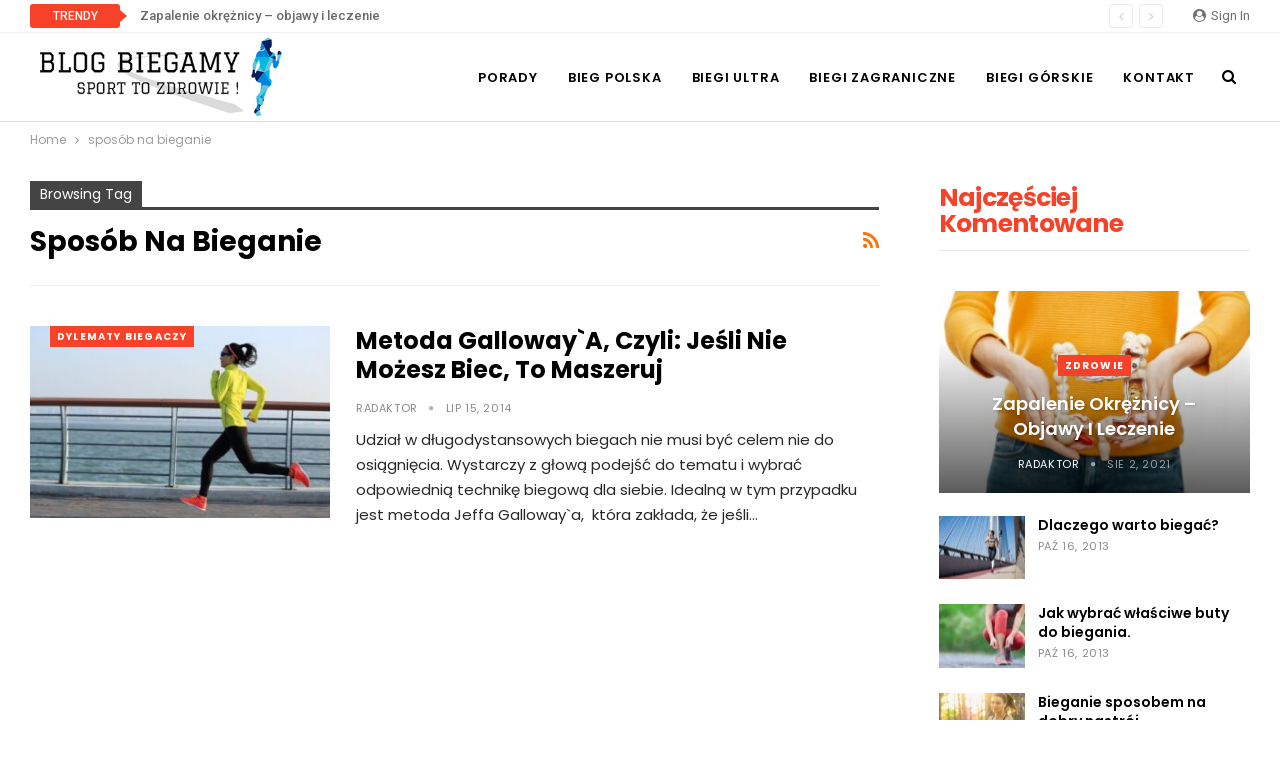

--- FILE ---
content_type: text/html; charset=UTF-8
request_url: https://www.biegamy.org.pl/tag/sposob-na-bieganie/
body_size: 12001
content:
	<!DOCTYPE html>
		<!--[if IE 8]>
	<html class="ie ie8" lang="pl-PL"> <![endif]-->
	<!--[if IE 9]>
	<html class="ie ie9" lang="pl-PL"> <![endif]-->
	<!--[if gt IE 9]><!-->
<html lang="pl-PL"> <!--<![endif]-->
	<head>
				<meta charset="UTF-8">
		<meta http-equiv="X-UA-Compatible" content="IE=edge">
		<meta name="viewport" content="width=device-width, initial-scale=1.0">
		<link rel="pingback" href="https://www.biegamy.org.pl/xmlrpc.php"/>

		<title>sposób na bieganie &#8211; Blog Biegamy</title>
<meta name='robots' content='max-image-preview:large' />

<!-- Better Open Graph, Schema.org & Twitter Integration -->
<meta property="og:locale" content="pl_pl"/>
<meta property="og:site_name" content="Blog Biegamy"/>
<meta property="og:url" content="https://www.biegamy.org.pl/tag/sposob-na-bieganie/"/>
<meta property="og:title" content="Archives"/>
<meta property="og:description" content="Sport to zdrowie !"/>
<meta property="og:type" content="website"/>
<meta name="twitter:card" content="summary"/>
<meta name="twitter:url" content="https://www.biegamy.org.pl/tag/sposob-na-bieganie/"/>
<meta name="twitter:title" content="Archives"/>
<meta name="twitter:description" content="Sport to zdrowie !"/>
<!-- / Better Open Graph, Schema.org & Twitter Integration. -->
<link rel='dns-prefetch' href='//fonts.googleapis.com' />
<link rel="alternate" type="application/rss+xml" title="Blog Biegamy &raquo; Kanał z wpisami" href="https://www.biegamy.org.pl/feed/" />
<link rel="alternate" type="application/rss+xml" title="Blog Biegamy &raquo; Kanał z komentarzami" href="https://www.biegamy.org.pl/comments/feed/" />
<link rel="alternate" type="application/rss+xml" title="Blog Biegamy &raquo; Kanał z wpisami otagowanymi jako sposób na bieganie" href="https://www.biegamy.org.pl/tag/sposob-na-bieganie/feed/" />
<script type="text/javascript">
/* <![CDATA[ */
window._wpemojiSettings = {"baseUrl":"https:\/\/s.w.org\/images\/core\/emoji\/15.0.3\/72x72\/","ext":".png","svgUrl":"https:\/\/s.w.org\/images\/core\/emoji\/15.0.3\/svg\/","svgExt":".svg","source":{"concatemoji":"https:\/\/www.biegamy.org.pl\/wp-includes\/js\/wp-emoji-release.min.js?ver=6.6.4"}};
/*! This file is auto-generated */
!function(i,n){var o,s,e;function c(e){try{var t={supportTests:e,timestamp:(new Date).valueOf()};sessionStorage.setItem(o,JSON.stringify(t))}catch(e){}}function p(e,t,n){e.clearRect(0,0,e.canvas.width,e.canvas.height),e.fillText(t,0,0);var t=new Uint32Array(e.getImageData(0,0,e.canvas.width,e.canvas.height).data),r=(e.clearRect(0,0,e.canvas.width,e.canvas.height),e.fillText(n,0,0),new Uint32Array(e.getImageData(0,0,e.canvas.width,e.canvas.height).data));return t.every(function(e,t){return e===r[t]})}function u(e,t,n){switch(t){case"flag":return n(e,"\ud83c\udff3\ufe0f\u200d\u26a7\ufe0f","\ud83c\udff3\ufe0f\u200b\u26a7\ufe0f")?!1:!n(e,"\ud83c\uddfa\ud83c\uddf3","\ud83c\uddfa\u200b\ud83c\uddf3")&&!n(e,"\ud83c\udff4\udb40\udc67\udb40\udc62\udb40\udc65\udb40\udc6e\udb40\udc67\udb40\udc7f","\ud83c\udff4\u200b\udb40\udc67\u200b\udb40\udc62\u200b\udb40\udc65\u200b\udb40\udc6e\u200b\udb40\udc67\u200b\udb40\udc7f");case"emoji":return!n(e,"\ud83d\udc26\u200d\u2b1b","\ud83d\udc26\u200b\u2b1b")}return!1}function f(e,t,n){var r="undefined"!=typeof WorkerGlobalScope&&self instanceof WorkerGlobalScope?new OffscreenCanvas(300,150):i.createElement("canvas"),a=r.getContext("2d",{willReadFrequently:!0}),o=(a.textBaseline="top",a.font="600 32px Arial",{});return e.forEach(function(e){o[e]=t(a,e,n)}),o}function t(e){var t=i.createElement("script");t.src=e,t.defer=!0,i.head.appendChild(t)}"undefined"!=typeof Promise&&(o="wpEmojiSettingsSupports",s=["flag","emoji"],n.supports={everything:!0,everythingExceptFlag:!0},e=new Promise(function(e){i.addEventListener("DOMContentLoaded",e,{once:!0})}),new Promise(function(t){var n=function(){try{var e=JSON.parse(sessionStorage.getItem(o));if("object"==typeof e&&"number"==typeof e.timestamp&&(new Date).valueOf()<e.timestamp+604800&&"object"==typeof e.supportTests)return e.supportTests}catch(e){}return null}();if(!n){if("undefined"!=typeof Worker&&"undefined"!=typeof OffscreenCanvas&&"undefined"!=typeof URL&&URL.createObjectURL&&"undefined"!=typeof Blob)try{var e="postMessage("+f.toString()+"("+[JSON.stringify(s),u.toString(),p.toString()].join(",")+"));",r=new Blob([e],{type:"text/javascript"}),a=new Worker(URL.createObjectURL(r),{name:"wpTestEmojiSupports"});return void(a.onmessage=function(e){c(n=e.data),a.terminate(),t(n)})}catch(e){}c(n=f(s,u,p))}t(n)}).then(function(e){for(var t in e)n.supports[t]=e[t],n.supports.everything=n.supports.everything&&n.supports[t],"flag"!==t&&(n.supports.everythingExceptFlag=n.supports.everythingExceptFlag&&n.supports[t]);n.supports.everythingExceptFlag=n.supports.everythingExceptFlag&&!n.supports.flag,n.DOMReady=!1,n.readyCallback=function(){n.DOMReady=!0}}).then(function(){return e}).then(function(){var e;n.supports.everything||(n.readyCallback(),(e=n.source||{}).concatemoji?t(e.concatemoji):e.wpemoji&&e.twemoji&&(t(e.twemoji),t(e.wpemoji)))}))}((window,document),window._wpemojiSettings);
/* ]]> */
</script>
<style id='wp-emoji-styles-inline-css' type='text/css'>

	img.wp-smiley, img.emoji {
		display: inline !important;
		border: none !important;
		box-shadow: none !important;
		height: 1em !important;
		width: 1em !important;
		margin: 0 0.07em !important;
		vertical-align: -0.1em !important;
		background: none !important;
		padding: 0 !important;
	}
</style>
<link rel='stylesheet' id='wp-block-library-css' href='https://www.biegamy.org.pl/wp-includes/css/dist/block-library/style.min.css?ver=6.6.4' type='text/css' media='all' />
<style id='classic-theme-styles-inline-css' type='text/css'>
/*! This file is auto-generated */
.wp-block-button__link{color:#fff;background-color:#32373c;border-radius:9999px;box-shadow:none;text-decoration:none;padding:calc(.667em + 2px) calc(1.333em + 2px);font-size:1.125em}.wp-block-file__button{background:#32373c;color:#fff;text-decoration:none}
</style>
<style id='global-styles-inline-css' type='text/css'>
:root{--wp--preset--aspect-ratio--square: 1;--wp--preset--aspect-ratio--4-3: 4/3;--wp--preset--aspect-ratio--3-4: 3/4;--wp--preset--aspect-ratio--3-2: 3/2;--wp--preset--aspect-ratio--2-3: 2/3;--wp--preset--aspect-ratio--16-9: 16/9;--wp--preset--aspect-ratio--9-16: 9/16;--wp--preset--color--black: #000000;--wp--preset--color--cyan-bluish-gray: #abb8c3;--wp--preset--color--white: #ffffff;--wp--preset--color--pale-pink: #f78da7;--wp--preset--color--vivid-red: #cf2e2e;--wp--preset--color--luminous-vivid-orange: #ff6900;--wp--preset--color--luminous-vivid-amber: #fcb900;--wp--preset--color--light-green-cyan: #7bdcb5;--wp--preset--color--vivid-green-cyan: #00d084;--wp--preset--color--pale-cyan-blue: #8ed1fc;--wp--preset--color--vivid-cyan-blue: #0693e3;--wp--preset--color--vivid-purple: #9b51e0;--wp--preset--gradient--vivid-cyan-blue-to-vivid-purple: linear-gradient(135deg,rgba(6,147,227,1) 0%,rgb(155,81,224) 100%);--wp--preset--gradient--light-green-cyan-to-vivid-green-cyan: linear-gradient(135deg,rgb(122,220,180) 0%,rgb(0,208,130) 100%);--wp--preset--gradient--luminous-vivid-amber-to-luminous-vivid-orange: linear-gradient(135deg,rgba(252,185,0,1) 0%,rgba(255,105,0,1) 100%);--wp--preset--gradient--luminous-vivid-orange-to-vivid-red: linear-gradient(135deg,rgba(255,105,0,1) 0%,rgb(207,46,46) 100%);--wp--preset--gradient--very-light-gray-to-cyan-bluish-gray: linear-gradient(135deg,rgb(238,238,238) 0%,rgb(169,184,195) 100%);--wp--preset--gradient--cool-to-warm-spectrum: linear-gradient(135deg,rgb(74,234,220) 0%,rgb(151,120,209) 20%,rgb(207,42,186) 40%,rgb(238,44,130) 60%,rgb(251,105,98) 80%,rgb(254,248,76) 100%);--wp--preset--gradient--blush-light-purple: linear-gradient(135deg,rgb(255,206,236) 0%,rgb(152,150,240) 100%);--wp--preset--gradient--blush-bordeaux: linear-gradient(135deg,rgb(254,205,165) 0%,rgb(254,45,45) 50%,rgb(107,0,62) 100%);--wp--preset--gradient--luminous-dusk: linear-gradient(135deg,rgb(255,203,112) 0%,rgb(199,81,192) 50%,rgb(65,88,208) 100%);--wp--preset--gradient--pale-ocean: linear-gradient(135deg,rgb(255,245,203) 0%,rgb(182,227,212) 50%,rgb(51,167,181) 100%);--wp--preset--gradient--electric-grass: linear-gradient(135deg,rgb(202,248,128) 0%,rgb(113,206,126) 100%);--wp--preset--gradient--midnight: linear-gradient(135deg,rgb(2,3,129) 0%,rgb(40,116,252) 100%);--wp--preset--font-size--small: 13px;--wp--preset--font-size--medium: 20px;--wp--preset--font-size--large: 36px;--wp--preset--font-size--x-large: 42px;--wp--preset--spacing--20: 0.44rem;--wp--preset--spacing--30: 0.67rem;--wp--preset--spacing--40: 1rem;--wp--preset--spacing--50: 1.5rem;--wp--preset--spacing--60: 2.25rem;--wp--preset--spacing--70: 3.38rem;--wp--preset--spacing--80: 5.06rem;--wp--preset--shadow--natural: 6px 6px 9px rgba(0, 0, 0, 0.2);--wp--preset--shadow--deep: 12px 12px 50px rgba(0, 0, 0, 0.4);--wp--preset--shadow--sharp: 6px 6px 0px rgba(0, 0, 0, 0.2);--wp--preset--shadow--outlined: 6px 6px 0px -3px rgba(255, 255, 255, 1), 6px 6px rgba(0, 0, 0, 1);--wp--preset--shadow--crisp: 6px 6px 0px rgba(0, 0, 0, 1);}:where(.is-layout-flex){gap: 0.5em;}:where(.is-layout-grid){gap: 0.5em;}body .is-layout-flex{display: flex;}.is-layout-flex{flex-wrap: wrap;align-items: center;}.is-layout-flex > :is(*, div){margin: 0;}body .is-layout-grid{display: grid;}.is-layout-grid > :is(*, div){margin: 0;}:where(.wp-block-columns.is-layout-flex){gap: 2em;}:where(.wp-block-columns.is-layout-grid){gap: 2em;}:where(.wp-block-post-template.is-layout-flex){gap: 1.25em;}:where(.wp-block-post-template.is-layout-grid){gap: 1.25em;}.has-black-color{color: var(--wp--preset--color--black) !important;}.has-cyan-bluish-gray-color{color: var(--wp--preset--color--cyan-bluish-gray) !important;}.has-white-color{color: var(--wp--preset--color--white) !important;}.has-pale-pink-color{color: var(--wp--preset--color--pale-pink) !important;}.has-vivid-red-color{color: var(--wp--preset--color--vivid-red) !important;}.has-luminous-vivid-orange-color{color: var(--wp--preset--color--luminous-vivid-orange) !important;}.has-luminous-vivid-amber-color{color: var(--wp--preset--color--luminous-vivid-amber) !important;}.has-light-green-cyan-color{color: var(--wp--preset--color--light-green-cyan) !important;}.has-vivid-green-cyan-color{color: var(--wp--preset--color--vivid-green-cyan) !important;}.has-pale-cyan-blue-color{color: var(--wp--preset--color--pale-cyan-blue) !important;}.has-vivid-cyan-blue-color{color: var(--wp--preset--color--vivid-cyan-blue) !important;}.has-vivid-purple-color{color: var(--wp--preset--color--vivid-purple) !important;}.has-black-background-color{background-color: var(--wp--preset--color--black) !important;}.has-cyan-bluish-gray-background-color{background-color: var(--wp--preset--color--cyan-bluish-gray) !important;}.has-white-background-color{background-color: var(--wp--preset--color--white) !important;}.has-pale-pink-background-color{background-color: var(--wp--preset--color--pale-pink) !important;}.has-vivid-red-background-color{background-color: var(--wp--preset--color--vivid-red) !important;}.has-luminous-vivid-orange-background-color{background-color: var(--wp--preset--color--luminous-vivid-orange) !important;}.has-luminous-vivid-amber-background-color{background-color: var(--wp--preset--color--luminous-vivid-amber) !important;}.has-light-green-cyan-background-color{background-color: var(--wp--preset--color--light-green-cyan) !important;}.has-vivid-green-cyan-background-color{background-color: var(--wp--preset--color--vivid-green-cyan) !important;}.has-pale-cyan-blue-background-color{background-color: var(--wp--preset--color--pale-cyan-blue) !important;}.has-vivid-cyan-blue-background-color{background-color: var(--wp--preset--color--vivid-cyan-blue) !important;}.has-vivid-purple-background-color{background-color: var(--wp--preset--color--vivid-purple) !important;}.has-black-border-color{border-color: var(--wp--preset--color--black) !important;}.has-cyan-bluish-gray-border-color{border-color: var(--wp--preset--color--cyan-bluish-gray) !important;}.has-white-border-color{border-color: var(--wp--preset--color--white) !important;}.has-pale-pink-border-color{border-color: var(--wp--preset--color--pale-pink) !important;}.has-vivid-red-border-color{border-color: var(--wp--preset--color--vivid-red) !important;}.has-luminous-vivid-orange-border-color{border-color: var(--wp--preset--color--luminous-vivid-orange) !important;}.has-luminous-vivid-amber-border-color{border-color: var(--wp--preset--color--luminous-vivid-amber) !important;}.has-light-green-cyan-border-color{border-color: var(--wp--preset--color--light-green-cyan) !important;}.has-vivid-green-cyan-border-color{border-color: var(--wp--preset--color--vivid-green-cyan) !important;}.has-pale-cyan-blue-border-color{border-color: var(--wp--preset--color--pale-cyan-blue) !important;}.has-vivid-cyan-blue-border-color{border-color: var(--wp--preset--color--vivid-cyan-blue) !important;}.has-vivid-purple-border-color{border-color: var(--wp--preset--color--vivid-purple) !important;}.has-vivid-cyan-blue-to-vivid-purple-gradient-background{background: var(--wp--preset--gradient--vivid-cyan-blue-to-vivid-purple) !important;}.has-light-green-cyan-to-vivid-green-cyan-gradient-background{background: var(--wp--preset--gradient--light-green-cyan-to-vivid-green-cyan) !important;}.has-luminous-vivid-amber-to-luminous-vivid-orange-gradient-background{background: var(--wp--preset--gradient--luminous-vivid-amber-to-luminous-vivid-orange) !important;}.has-luminous-vivid-orange-to-vivid-red-gradient-background{background: var(--wp--preset--gradient--luminous-vivid-orange-to-vivid-red) !important;}.has-very-light-gray-to-cyan-bluish-gray-gradient-background{background: var(--wp--preset--gradient--very-light-gray-to-cyan-bluish-gray) !important;}.has-cool-to-warm-spectrum-gradient-background{background: var(--wp--preset--gradient--cool-to-warm-spectrum) !important;}.has-blush-light-purple-gradient-background{background: var(--wp--preset--gradient--blush-light-purple) !important;}.has-blush-bordeaux-gradient-background{background: var(--wp--preset--gradient--blush-bordeaux) !important;}.has-luminous-dusk-gradient-background{background: var(--wp--preset--gradient--luminous-dusk) !important;}.has-pale-ocean-gradient-background{background: var(--wp--preset--gradient--pale-ocean) !important;}.has-electric-grass-gradient-background{background: var(--wp--preset--gradient--electric-grass) !important;}.has-midnight-gradient-background{background: var(--wp--preset--gradient--midnight) !important;}.has-small-font-size{font-size: var(--wp--preset--font-size--small) !important;}.has-medium-font-size{font-size: var(--wp--preset--font-size--medium) !important;}.has-large-font-size{font-size: var(--wp--preset--font-size--large) !important;}.has-x-large-font-size{font-size: var(--wp--preset--font-size--x-large) !important;}
:where(.wp-block-post-template.is-layout-flex){gap: 1.25em;}:where(.wp-block-post-template.is-layout-grid){gap: 1.25em;}
:where(.wp-block-columns.is-layout-flex){gap: 2em;}:where(.wp-block-columns.is-layout-grid){gap: 2em;}
:root :where(.wp-block-pullquote){font-size: 1.5em;line-height: 1.6;}
</style>
<link rel='stylesheet' id='better-framework-main-fonts-css' href='https://fonts.googleapis.com/css?family=Poppins:400,700,600,500%7CRoboto:500,400&#038;display=swap' type='text/css' media='all' />
<script type="text/javascript" src="https://www.biegamy.org.pl/wp-includes/js/jquery/jquery.min.js?ver=3.7.1" id="jquery-core-js"></script>
<script type="text/javascript" src="https://www.biegamy.org.pl/wp-includes/js/jquery/jquery-migrate.min.js?ver=3.4.1" id="jquery-migrate-js"></script>
<!--[if lt IE 9]>
<script type="text/javascript" src="https://www.biegamy.org.pl/wp-content/themes/publisher/includes/libs/better-framework/assets/js/html5shiv.min.js?ver=3.15.0" id="bf-html5shiv-js"></script>
<![endif]-->
<!--[if lt IE 9]>
<script type="text/javascript" src="https://www.biegamy.org.pl/wp-content/themes/publisher/includes/libs/better-framework/assets/js/respond.min.js?ver=3.15.0" id="bf-respond-js"></script>
<![endif]-->
<link rel="https://api.w.org/" href="https://www.biegamy.org.pl/wp-json/" /><link rel="alternate" title="JSON" type="application/json" href="https://www.biegamy.org.pl/wp-json/wp/v2/tags/263" /><link rel="EditURI" type="application/rsd+xml" title="RSD" href="https://www.biegamy.org.pl/xmlrpc.php?rsd" />
<meta name="generator" content="WordPress 6.6.4" />
<meta name="generator" content="Powered by WPBakery Page Builder - drag and drop page builder for WordPress."/>
<script type="application/ld+json">{
    "@context": "http://schema.org/",
    "@type": "Organization",
    "@id": "#organization",
    "logo": {
        "@type": "ImageObject",
        "url": "https://www.biegamy.org.pl/wp-content/uploads/2021/07/logo-bieg.jpg"
    },
    "url": "https://www.biegamy.org.pl/",
    "name": "Blog Biegamy",
    "description": "Sport to zdrowie !"
}</script>
<script type="application/ld+json">{
    "@context": "http://schema.org/",
    "@type": "WebSite",
    "name": "Blog Biegamy",
    "alternateName": "Sport to zdrowie !",
    "url": "https://www.biegamy.org.pl/"
}</script>
<link rel='stylesheet' id='bf-minifed-css-1' href='https://www.biegamy.org.pl/wp-content/bs-booster-cache/33f61f686e64a9fdbdd79e804e0f433c.css' type='text/css' media='all' />
<link rel='stylesheet' id='7.11.0-1725194210' href='https://www.biegamy.org.pl/wp-content/bs-booster-cache/87c4a410f80deff817f007a9cd7413dd.css' type='text/css' media='all' />
<noscript><style> .wpb_animate_when_almost_visible { opacity: 1; }</style></noscript>	</head>

<body data-rsssl=1 class="archive tag tag-sposob-na-bieganie tag-263 bs-theme bs-publisher bs-publisher-trender-mag active-light-box ltr close-rh page-layout-2-col page-layout-2-col-right full-width active-sticky-sidebar main-menu-sticky-smart main-menu-out-full-width active-ajax-search  wpb-js-composer js-comp-ver-6.7.0 vc_responsive bs-ll-a" dir="ltr">
	<header id="header" class="site-header header-style-6 full-width" itemscope="itemscope" itemtype="https://schema.org/WPHeader">
		<section class="topbar topbar-style-2 hidden-xs hidden-xs">
	<div class="content-wrap">
		<div class="container">

			<div class="topbar-inner clearfix">

									<div class="section-links">
													<a class="topbar-sign-in "
							   data-toggle="modal" data-target="#bsLoginModal">
								<i class="fa fa-user-circle"></i> Sign in							</a>

							<div class="modal sign-in-modal fade" id="bsLoginModal" tabindex="-1" role="dialog"
							     style="display: none">
								<div class="modal-dialog" role="document">
									<div class="modal-content">
											<span class="close-modal" data-dismiss="modal" aria-label="Close"><i
														class="fa fa-close"></i></span>
										<div class="modal-body">
											<div id="form_68668_" class="bs-shortcode bs-login-shortcode ">
		<div class="bs-login bs-type-login"  style="display:none">

					<div class="bs-login-panel bs-login-sign-panel bs-current-login-panel">
								<form name="loginform"
				      action="https://www.biegamy.org.pl/wp-login.php" method="post">

					
					<div class="login-header">
						<span class="login-icon fa fa-user-circle main-color"></span>
						<p>Welcome, Login to your account.</p>
					</div>
					
					<div class="login-field login-username">
						<input type="text" name="log" id="form_68668_user_login" class="input"
						       value="" size="20"
						       placeholder="Username or Email..." required/>
					</div>

					<div class="login-field login-password">
						<input type="password" name="pwd" id="form_68668_user_pass"
						       class="input"
						       value="" size="20" placeholder="Password..."
						       required/>
					</div>

					
					<div class="login-field">
						<a href="https://www.biegamy.org.pl/wp-login.php?action=lostpassword&redirect_to=https%3A%2F%2Fwww.biegamy.org.pl%2Ftag%2Fsposob-na-bieganie%2F"
						   class="go-reset-panel">Forget password?</a>

													<span class="login-remember">
							<input class="remember-checkbox" name="rememberme" type="checkbox"
							       id="form_68668_rememberme"
							       value="forever"  />
							<label class="remember-label">Remember me</label>
						</span>
											</div>

					
					<div class="login-field login-submit">
						<input type="submit" name="wp-submit"
						       class="button-primary login-btn"
						       value="Log In"/>
						<input type="hidden" name="redirect_to" value="https://www.biegamy.org.pl/tag/sposob-na-bieganie/"/>
					</div>

									</form>
			</div>

			<div class="bs-login-panel bs-login-reset-panel">

				<span class="go-login-panel"><i
							class="fa fa-angle-left"></i> Sign in</span>

				<div class="bs-login-reset-panel-inner">
					<div class="login-header">
						<span class="login-icon fa fa-support"></span>
						<p>Recover your password.</p>
						<p>A password will be e-mailed to you.</p>
					</div>
										<form name="lostpasswordform" id="form_68668_lostpasswordform"
					      action="https://www.biegamy.org.pl/wp-login.php?action=lostpassword"
					      method="post">

						<div class="login-field reset-username">
							<input type="text" name="user_login" class="input" value=""
							       placeholder="Username or Email..."
							       required/>
						</div>

						
						<div class="login-field reset-submit">

							<input type="hidden" name="redirect_to" value=""/>
							<input type="submit" name="wp-submit" class="login-btn"
							       value="Send My Password"/>

						</div>
					</form>
				</div>
			</div>
			</div>
	</div>
										</div>
									</div>
								</div>
							</div>
												</div>
				
				<div class="section-menu">
						<div id="newsticker-338947798" class="better-newsticker "
	     data-speed="12000">
		<p class="heading ">Trendy</p>
		<ul class="news-list">
								<li>
						<a class="limit-line" href="https://www.biegamy.org.pl/zapalenie-okreznicy-objawy-i-leczenie/">
							Zapalenie okrężnicy – objawy i leczenie						</a>
					</li>
										<li>
						<a class="limit-line" href="https://www.biegamy.org.pl/bieganie-na-zakochanie/">
							Bieganie na zakochanie						</a>
					</li>
										<li>
						<a class="limit-line" href="https://www.biegamy.org.pl/prawdziwa-aktywnosc-fizyczna/">
							Aktywność fizyczna musi być różnorodna						</a>
					</li>
										<li>
						<a class="limit-line" href="https://www.biegamy.org.pl/poranne-bieganie-przynosi-wiecej-korzysci/">
							Poranne bieganie przynosi więcej korzyści						</a>
					</li>
										<li>
						<a class="limit-line" href="https://www.biegamy.org.pl/biegasz-regularnie-cwicz-stopy/">
							Biegasz regularnie? Ćwicz stopy!						</a>
					</li>
										<li>
						<a class="limit-line" href="https://www.biegamy.org.pl/wszystko-pochodzi-z-glowy/">
							Wszystko pochodzi z głowy						</a>
					</li>
										<li>
						<a class="limit-line" href="https://www.biegamy.org.pl/skarpety-kompresyjne-czy-to-faktycznie-dziala/">
							Skarpety kompresyjne, czy to faktycznie działa?						</a>
					</li>
										<li>
						<a class="limit-line" href="https://www.biegamy.org.pl/czarne-paznokcie-odciski-schodzaca-skora-normalka/">
							Czarne paznokcie, odciski, schodząca skóra &#8211; normalka						</a>
					</li>
										<li>
						<a class="limit-line" href="https://www.biegamy.org.pl/bieganie-uzaleznia/">
							Bieganie uzależnia?						</a>
					</li>
										<li>
						<a class="limit-line" href="https://www.biegamy.org.pl/stres-takze-powoduje-kontuzje/">
							Stres także powoduje kontuzje						</a>
					</li>
							</ul>
	</div>
				</div>

			</div>
		</div>
	</div>
</section>
		<div class="content-wrap">
			<div class="container">
				<div class="header-inner clearfix">
					<div id="site-branding" class="site-branding">
	<p  id="site-title" class="logo h1 img-logo">
	<a href="https://www.biegamy.org.pl/" itemprop="url" rel="home">
					<img id="site-logo" src="https://www.biegamy.org.pl/wp-content/uploads/2021/07/logo-bieg.jpg"
			     alt="Publisher"  />

			<span class="site-title">Publisher - Sport to zdrowie !</span>
				</a>
</p>
</div><!-- .site-branding -->
<nav id="menu-main" class="menu main-menu-container  show-search-item menu-actions-btn-width-1" role="navigation" itemscope="itemscope" itemtype="https://schema.org/SiteNavigationElement">
			<div class="menu-action-buttons width-1">
							<div class="search-container close">
					<span class="search-handler"><i class="fa fa-search"></i></span>

					<div class="search-box clearfix">
						<form role="search" method="get" class="search-form clearfix" action="https://www.biegamy.org.pl">
	<input type="search" class="search-field"
	       placeholder="Szukanie..."
	       value="" name="s"
	       title="Szukaj:"
	       autocomplete="off">
	<input type="submit" class="search-submit" value="Szukanie">
</form><!-- .search-form -->
					</div>
				</div>
						</div>
			<ul id="main-navigation" class="main-menu menu bsm-pure clearfix">
		<li id="menu-item-484" class="menu-item menu-item-type-taxonomy menu-item-object-category menu-item-has-children menu-term-49 better-anim-fade menu-item-484"><a href="https://www.biegamy.org.pl/category/prady/">Porady</a>
<ul class="sub-menu">
	<li id="menu-item-485" class="menu-item menu-item-type-taxonomy menu-item-object-category menu-term-28 better-anim-fade menu-item-485"><a href="https://www.biegamy.org.pl/category/jak-trenowac/">Jak trenować</a></li>
	<li id="menu-item-493" class="menu-item menu-item-type-taxonomy menu-item-object-category menu-term-29 better-anim-fade menu-item-493"><a href="https://www.biegamy.org.pl/category/jak-sie-odzywiac/">Jak się odżywiać</a></li>
	<li id="menu-item-488" class="menu-item menu-item-type-taxonomy menu-item-object-category menu-term-1 better-anim-fade menu-item-488"><a href="https://www.biegamy.org.pl/category/bez-kategorii/">Różności dla biegacza</a></li>
</ul>
</li>
<li id="menu-item-486" class="menu-item menu-item-type-taxonomy menu-item-object-category menu-item-has-children menu-term-8 better-anim-fade menu-item-486"><a href="https://www.biegamy.org.pl/category/bieg-polska/">Bieg Polska</a>
<ul class="sub-menu">
	<li id="menu-item-487" class="menu-item menu-item-type-taxonomy menu-item-object-category menu-term-27 better-anim-fade menu-item-487"><a href="https://www.biegamy.org.pl/category/dylematy-biegaczy/">Dylematy Biegaczy</a></li>
	<li id="menu-item-489" class="menu-item menu-item-type-taxonomy menu-item-object-category menu-term-224 better-anim-fade menu-item-489"><a href="https://www.biegamy.org.pl/category/kontuzje/">Kontuzje</a></li>
</ul>
</li>
<li id="menu-item-490" class="menu-item menu-item-type-taxonomy menu-item-object-category menu-term-9 better-anim-fade menu-item-490"><a href="https://www.biegamy.org.pl/category/biegi-ultra/">Biegi ultra</a></li>
<li id="menu-item-491" class="menu-item menu-item-type-taxonomy menu-item-object-category menu-term-10 better-anim-fade menu-item-491"><a href="https://www.biegamy.org.pl/category/biegi-zagraniczne/">Biegi zagraniczne</a></li>
<li id="menu-item-492" class="menu-item menu-item-type-taxonomy menu-item-object-category menu-term-25 better-anim-fade menu-item-492"><a href="https://www.biegamy.org.pl/category/biegi-gorskie-2/">Biegi górskie</a></li>
<li id="menu-item-524" class="menu-item menu-item-type-post_type menu-item-object-page better-anim-fade menu-item-524"><a href="https://www.biegamy.org.pl/kontakt/">Kontakt</a></li>
	</ul><!-- #main-navigation -->
</nav><!-- .main-menu-container -->
				</div>
			</div>
		</div>
	</header><!-- .site-header -->
	<div class="rh-header clearfix light deferred-block-exclude">
		<div class="rh-container clearfix">

			<div class="menu-container close">
				<span class="menu-handler"><span class="lines"></span></span>
			</div><!-- .menu-container -->

			<div class="logo-container rh-img-logo">
				<a href="https://www.biegamy.org.pl/" itemprop="url" rel="home">
											<img src="https://www.biegamy.org.pl/wp-content/uploads/2021/07/logo-bieg.jpg"
						     alt="Blog Biegamy"  />				</a>
			</div><!-- .logo-container -->
		</div><!-- .rh-container -->
	</div><!-- .rh-header -->
		<div class="main-wrap content-main-wrap">
		<nav role="navigation" aria-label="Breadcrumbs" class="bf-breadcrumb clearfix bc-top-style"><div class="content-wrap"><div class="container bf-breadcrumb-container"><ul class="bf-breadcrumb-items" itemscope itemtype="http://schema.org/BreadcrumbList"><meta name="numberOfItems" content="2" /><meta name="itemListOrder" content="Ascending" /><li itemprop="itemListElement" itemscope itemtype="http://schema.org/ListItem" class="bf-breadcrumb-item bf-breadcrumb-begin"><a itemprop="item" href="https://www.biegamy.org.pl" rel="home"><span itemprop="name">Home</span></a><meta itemprop="position" content="1" /></li><li itemprop="itemListElement" itemscope itemtype="http://schema.org/ListItem" class="bf-breadcrumb-item bf-breadcrumb-end"><span itemprop="name">sposób na bieganie</span><meta itemprop="item" content="https://www.biegamy.org.pl/tag/sposob-na-bieganie/"/><meta itemprop="position" content="2" /></li></ul></div></div></nav><div class="content-wrap">
		<main id="content" class="content-container">

		<div class="container layout-2-col layout-2-col-1 layout-right-sidebar layout-bc-before">
			<div class="row main-section">
										<div class="col-sm-8 content-column">
							<section class="archive-title tag-title with-action">
	<div class="pre-title"><span>Browsing Tag</span></div>

	<div class="actions-container">
		<a class="rss-link" href="https://www.biegamy.org.pl/tag/sposob-na-bieganie/feed/"><i class="fa fa-rss"></i></a>
	</div>

	<h1 class="page-heading"><span class="h-title">sposób na bieganie</span></h1>

	</section>
	<div class="listing listing-blog listing-blog-5 clearfix ">
		<article class="post-258 type-post format-standard has-post-thumbnail   listing-item listing-item-blog  listing-item-blog-5 main-term-27 bsw-9 ">
	<div class="item-inner clearfix">

					<div class="featured clearfix">
				<div class="term-badges floated"><span class="term-badge term-27"><a href="https://www.biegamy.org.pl/category/dylematy-biegaczy/">Dylematy Biegaczy</a></span></div>				<a  title="Metoda Galloway`a, czyli: jeśli nie możesz biec, to maszeruj" data-src="https://www.biegamy.org.pl/wp-content/uploads/2014/07/Projekt-bez-tytulu-2021-07-12T144509.434-357x210.jpg" data-bs-srcset="{&quot;baseurl&quot;:&quot;https:\/\/www.biegamy.org.pl\/wp-content\/uploads\/2014\/07\/&quot;,&quot;sizes&quot;:{&quot;210&quot;:&quot;Projekt-bez-tytulu-2021-07-12T144509.434-210x136.jpg&quot;,&quot;279&quot;:&quot;Projekt-bez-tytulu-2021-07-12T144509.434-279x220.jpg&quot;,&quot;357&quot;:&quot;Projekt-bez-tytulu-2021-07-12T144509.434-357x210.jpg&quot;,&quot;750&quot;:&quot;Projekt-bez-tytulu-2021-07-12T144509.434-750x430.jpg&quot;,&quot;1000&quot;:&quot;Projekt-bez-tytulu-2021-07-12T144509.434.jpg&quot;}}"						class="img-holder" href="https://www.biegamy.org.pl/metoda-gallowaya-czyli-jesli-nie-mozesz-biec-to-maszeruj/"></a>
							</div>
		<h2 class="title">		<a href="https://www.biegamy.org.pl/metoda-gallowaya-czyli-jesli-nie-mozesz-biec-to-maszeruj/" class="post-title post-url">
			Metoda Galloway`a, czyli: jeśli nie możesz biec, to maszeruj		</a>
		</h2>		<div class="post-meta">

							<a href="https://www.biegamy.org.pl/author/admin/"
				   title="Przeglądaj Autor artykułów"
				   class="post-author-a">
					<i class="post-author author">
						Radaktor					</i>
				</a>
							<span class="time"><time class="post-published updated"
				                         datetime="2014-07-15T13:05:37+02:00">lip 15, 2014</time></span>
						</div>
					<div class="post-summary">
				Udział w długodystansowych biegach nie musi być celem nie do osiągnięcia. Wystarczy z głową podejść do tematu i wybrać odpowiednią technikę biegową dla siebie. Idealną w tym przypadku jest metoda Jeffa Galloway`a,  która zakłada, że jeśli&hellip;			</div>
				</div>
	</article >
	</div>
							</div><!-- .content-column -->
												<div class="col-sm-4 sidebar-column sidebar-column-primary">
							<aside id="sidebar-primary-sidebar" class="sidebar" role="complementary" aria-label="Primary Sidebar Sidebar" itemscope="itemscope" itemtype="https://schema.org/WPSideBar">
	<div id="bs-mix-listing-3-4-2" class=" h-ni w-t primary-sidebar-widget widget widget_bs-mix-listing-3-4"><div class=" bs-listing bs-listing-listing-mix-3-4 bs-listing-single-tab pagination-animate">		<p class="section-heading sh-t3 sh-s1 main-term-none">

		
							<span class="h-text main-term-none main-link">
						 Najczęściej komentowane					</span>
			
		
		</p>
				<div class="bs-pagination-wrapper main-term-none next_prev bs-slider-first-item">
			<div class="listing listing-mix-3-4 clearfix ">
		<div class="item-inner">
			<div class="row-1">
					<div class="listing listing-modern-grid listing-modern-grid-3 clearfix columns-1 slider-overlay-simple-gr">
			<div class="post-497 type-post format-standard has-post-thumbnail  listing-item-1 listing-item listing-mg-item listing-mg-3-item main-term-312 bsw-350">
	<div class="item-content">
		<a  alt="zapalenie-okreznicy" title="Zapalenie okrężnicy – objawy i leczenie" data-src="https://www.biegamy.org.pl/wp-content/uploads/2021/08/zapalenie-okreznicy-750x430.jpg" data-bs-srcset="{&quot;baseurl&quot;:&quot;https:\/\/www.biegamy.org.pl\/wp-content\/uploads\/2021\/08\/&quot;,&quot;sizes&quot;:{&quot;210&quot;:&quot;zapalenie-okreznicy-210x136.jpg&quot;,&quot;279&quot;:&quot;zapalenie-okreznicy-279x220.jpg&quot;,&quot;357&quot;:&quot;zapalenie-okreznicy-357x210.jpg&quot;,&quot;750&quot;:&quot;zapalenie-okreznicy-750x430.jpg&quot;,&quot;2560&quot;:&quot;zapalenie-okreznicy-scaled.jpg&quot;}}"				class="img-cont" href="https://www.biegamy.org.pl/zapalenie-okreznicy-objawy-i-leczenie/"></a>
				<div class="content-container">
			<div class="term-badges floated"><span class="term-badge term-312"><a href="https://www.biegamy.org.pl/category/zdrowie/">Zdrowie</a></span></div><p class="title">			<a href="https://www.biegamy.org.pl/zapalenie-okreznicy-objawy-i-leczenie/" class="post-title post-url">
				Zapalenie okrężnicy – objawy i leczenie			</a>
			</p>		<div class="post-meta">

							<a href="https://www.biegamy.org.pl/author/admin/"
				   title="Przeglądaj Autor artykułów"
				   class="post-author-a">
					<i class="post-author author">
						Radaktor					</i>
				</a>
							<span class="time"><time class="post-published updated"
				                         datetime="2021-08-02T15:50:59+02:00">sie 2, 2021</time></span>
						</div>
				</div>
	</div>
	</div >
	</div>
			</div>
							<div class="row-2">
						<div class="listing listing-thumbnail listing-tb-1 clearfix columns-1">
		<div class="post-7 type-post format-standard has-post-thumbnail  listing-item-1 listing-item listing-item-thumbnail listing-item-tb-1 main-term-1">
	<div class="item-inner clearfix">
					<div class="featured featured-type-featured-image">
				<a  title="Dlaczego warto biegać?" data-src="https://www.biegamy.org.pl/wp-content/uploads/2021/07/Projekt-bez-tytulu-2021-07-12T164028.466-86x64.jpg" data-bs-srcset="{&quot;baseurl&quot;:&quot;https:\/\/www.biegamy.org.pl\/wp-content\/uploads\/2021\/07\/&quot;,&quot;sizes&quot;:{&quot;86&quot;:&quot;Projekt-bez-tytulu-2021-07-12T164028.466-86x64.jpg&quot;,&quot;210&quot;:&quot;Projekt-bez-tytulu-2021-07-12T164028.466-210x136.jpg&quot;,&quot;1000&quot;:&quot;Projekt-bez-tytulu-2021-07-12T164028.466.jpg&quot;}}"						class="img-holder" href="https://www.biegamy.org.pl/dlaczego-warto-biegac/"></a>
							</div>
		<p class="title">		<a href="https://www.biegamy.org.pl/dlaczego-warto-biegac/" class="post-url post-title">
			Dlaczego warto biegać?		</a>
		</p>		<div class="post-meta">

							<span class="time"><time class="post-published updated"
				                         datetime="2013-10-16T15:18:12+02:00">paź 16, 2013</time></span>
						</div>
			</div>
	</div >
	<div class="post-9 type-post format-standard has-post-thumbnail  listing-item-1 listing-item listing-item-thumbnail listing-item-tb-1 main-term-1">
	<div class="item-inner clearfix">
					<div class="featured featured-type-featured-image">
				<a  title="Jak wybrać właściwe buty do biegania." data-src="https://www.biegamy.org.pl/wp-content/uploads/2021/07/Projekt-bez-tytulu-2021-07-12T163637.504-86x64.jpg" data-bs-srcset="{&quot;baseurl&quot;:&quot;https:\/\/www.biegamy.org.pl\/wp-content\/uploads\/2021\/07\/&quot;,&quot;sizes&quot;:{&quot;86&quot;:&quot;Projekt-bez-tytulu-2021-07-12T163637.504-86x64.jpg&quot;,&quot;210&quot;:&quot;Projekt-bez-tytulu-2021-07-12T163637.504-210x136.jpg&quot;,&quot;1000&quot;:&quot;Projekt-bez-tytulu-2021-07-12T163637.504.jpg&quot;}}"						class="img-holder" href="https://www.biegamy.org.pl/jak-wybrac-wlasciwe-buty-do-biegania/"></a>
							</div>
		<p class="title">		<a href="https://www.biegamy.org.pl/jak-wybrac-wlasciwe-buty-do-biegania/" class="post-url post-title">
			Jak wybrać właściwe buty do biegania.		</a>
		</p>		<div class="post-meta">

							<span class="time"><time class="post-published updated"
				                         datetime="2013-10-16T15:18:33+02:00">paź 16, 2013</time></span>
						</div>
			</div>
	</div >
	<div class="post-11 type-post format-standard has-post-thumbnail  listing-item-1 listing-item listing-item-thumbnail listing-item-tb-1 main-term-1">
	<div class="item-inner clearfix">
					<div class="featured featured-type-featured-image">
				<a  title="Bieganie sposobem na dobry nastrój" data-src="https://www.biegamy.org.pl/wp-content/uploads/2013/10/Projekt-bez-tytulu-2021-07-12T163330.846-86x64.jpg" data-bs-srcset="{&quot;baseurl&quot;:&quot;https:\/\/www.biegamy.org.pl\/wp-content\/uploads\/2013\/10\/&quot;,&quot;sizes&quot;:{&quot;86&quot;:&quot;Projekt-bez-tytulu-2021-07-12T163330.846-86x64.jpg&quot;,&quot;210&quot;:&quot;Projekt-bez-tytulu-2021-07-12T163330.846-210x136.jpg&quot;,&quot;1000&quot;:&quot;Projekt-bez-tytulu-2021-07-12T163330.846.jpg&quot;}}"						class="img-holder" href="https://www.biegamy.org.pl/bieganie-sposobem-na-dobry-nastroj/"></a>
							</div>
		<p class="title">		<a href="https://www.biegamy.org.pl/bieganie-sposobem-na-dobry-nastroj/" class="post-url post-title">
			Bieganie sposobem na dobry nastrój		</a>
		</p>		<div class="post-meta">

							<span class="time"><time class="post-published updated"
				                         datetime="2013-10-16T15:18:52+02:00">paź 16, 2013</time></span>
						</div>
			</div>
	</div >
	</div>
					</div>
						</div>
	</div>

	</div><div class="bs-pagination bs-ajax-pagination next_prev main-term-none clearfix">
			<script>var bs_ajax_paginate_881337990 = '{"query":{"category":"","tag":"","taxonomy":"","post_ids":"","post_type":"","count":"4","order_by":"comment_count","order":"DESC","time_filter":"","offset":"","style":"listing-mix-3-4","cats-tags-condition":"and","cats-condition":"in","tags-condition":"in","featured_image":"0","ignore_sticky_posts":"1","author_ids":"","disable_duplicate":"0","ad-active":0,"paginate":"next_prev","pagination-show-label":"1","columns":1,"listing-settings":{"big-title-limit":"82","big-format-icon":"1","big-term-badge":"1","big-term-badge-count":"1","big-term-badge-tax":"category","big-meta":{"show":"1","author":"1","date":"1","date-format":"standard","view":"0","share":"0","comment":"1","review":"1"},"small-thumbnail-type":"featured-image","small-title-limit":"70","small-subtitle":"0","small-subtitle-limit":"0","small-subtitle-location":"before-meta","small-meta":{"show":"1","author":"0","date":"1","date-format":"standard","view":"0","share":"0","comment":"0","review":"1"}},"override-listing-settings":"0","_layout":{"state":"1|1|0","page":"2-col-right"}},"type":"bs_post_listing","view":"Publisher_Mix_Listing_3_4_Shortcode","current_page":1,"ajax_url":"\/wp-admin\/admin-ajax.php","remove_duplicates":"0","paginate":"next_prev","pagination-show-label":"1","override-listing-settings":"0","listing-settings":{"big-title-limit":"82","big-format-icon":"1","big-term-badge":"1","big-term-badge-count":"1","big-term-badge-tax":"category","big-meta":{"show":"1","author":"1","date":"1","date-format":"standard","view":"0","share":"0","comment":"1","review":"1"},"small-thumbnail-type":"featured-image","small-title-limit":"70","small-subtitle":"0","small-subtitle-limit":"0","small-subtitle-location":"before-meta","small-meta":{"show":"1","author":"0","date":"1","date-format":"standard","view":"0","share":"0","comment":"0","review":"1"}},"ad-active":false,"columns":1,"_layout":{"state":"1|1|0","page":"2-col-right"},"_bs_pagin_token":"c7ad90c"}';</script>				<a class="btn-bs-pagination prev disabled" rel="prev" data-id="881337990"
				   title="Poprzedni">
					<i class="fa fa-angle-left"
					   aria-hidden="true"></i> Prev				</a>
				<a  rel="next" class="btn-bs-pagination next"
				   data-id="881337990" title="Następny">
					Next <i
							class="fa fa-angle-right" aria-hidden="true"></i>
				</a>
								<span class="bs-pagination-label label-light">1 od 2 |</span>
			</div></div></div><div id="bs-thumbnail-listing-3-2" class=" h-ni w-t primary-sidebar-widget widget widget_bs-thumbnail-listing-3"><div class=" bs-listing bs-listing-listing-thumbnail-3 bs-listing-single-tab pagination-animate">		<p class="section-heading sh-t3 sh-s1 main-term-none">

		
							<span class="h-text main-term-none main-link">
						 Polecane artykuły					</span>
			
		
		</p>
				<div class="bs-pagination-wrapper main-term-none next_prev bs-slider-first-item">
			<div class="listing listing-thumbnail listing-tb-3 clearfix columns-1">
	<div  class="post-271 type-post format-standard has-post-thumbnail   listing-item listing-item-thumbnail listing-item-tb-3 main-term-28">
<div class="item-inner clearfix">
				<div class="featured featured-type-featured-image">
			<a  title="Czarne paznokcie, odciski, schodząca skóra &#8211; normalka" data-src="https://www.biegamy.org.pl/wp-content/uploads/2014/07/Projekt-bez-tytulu-2021-07-12T145219.677-86x64.jpg" data-bs-srcset="{&quot;baseurl&quot;:&quot;https:\/\/www.biegamy.org.pl\/wp-content\/uploads\/2014\/07\/&quot;,&quot;sizes&quot;:{&quot;86&quot;:&quot;Projekt-bez-tytulu-2021-07-12T145219.677-86x64.jpg&quot;,&quot;210&quot;:&quot;Projekt-bez-tytulu-2021-07-12T145219.677-210x136.jpg&quot;,&quot;1000&quot;:&quot;Projekt-bez-tytulu-2021-07-12T145219.677.jpg&quot;}}"					class="img-holder" href="https://www.biegamy.org.pl/czarne-paznokcie-odciski-schodzaca-skora-normalka/"></a>
					</div>
	<p class="title">	<a class="post-url" href="https://www.biegamy.org.pl/czarne-paznokcie-odciski-schodzaca-skora-normalka/" title="Czarne paznokcie, odciski, schodząca skóra &#8211; normalka">
		<span class="post-title">
			Czarne paznokcie, odciski, schodząca skóra &#8211; normalka		</span>
	</a>
	</p>		<div class="post-meta">

							<span class="time"><time class="post-published updated"
				                         datetime="2014-07-29T09:02:21+02:00">lip 29, 2014</time></span>
						</div>
		</div>
</div >
<div  class="post-262 type-post format-standard has-post-thumbnail   listing-item listing-item-thumbnail listing-item-tb-3 main-term-28">
<div class="item-inner clearfix">
				<div class="featured featured-type-featured-image">
			<a  title="Praca nad wytrzymałością" data-src="https://www.biegamy.org.pl/wp-content/uploads/2014/07/Projekt-bez-tytulu-2021-07-12T144520.349-86x64.jpg" data-bs-srcset="{&quot;baseurl&quot;:&quot;https:\/\/www.biegamy.org.pl\/wp-content\/uploads\/2014\/07\/&quot;,&quot;sizes&quot;:{&quot;86&quot;:&quot;Projekt-bez-tytulu-2021-07-12T144520.349-86x64.jpg&quot;,&quot;210&quot;:&quot;Projekt-bez-tytulu-2021-07-12T144520.349-210x136.jpg&quot;,&quot;1000&quot;:&quot;Projekt-bez-tytulu-2021-07-12T144520.349.jpg&quot;}}"					class="img-holder" href="https://www.biegamy.org.pl/praca-nad-wytrzymaloscia/"></a>
					</div>
	<p class="title">	<a class="post-url" href="https://www.biegamy.org.pl/praca-nad-wytrzymaloscia/" title="Praca nad wytrzymałością">
		<span class="post-title">
			Praca nad wytrzymałością		</span>
	</a>
	</p>		<div class="post-meta">

							<span class="time"><time class="post-published updated"
				                         datetime="2014-07-17T09:11:05+02:00">lip 17, 2014</time></span>
						</div>
		</div>
</div >
<div  class="post-137 type-post format-standard has-post-thumbnail   listing-item listing-item-thumbnail listing-item-tb-3 main-term-8">
<div class="item-inner clearfix">
				<div class="featured featured-type-featured-image">
			<a  title="ALTUS CUP Mistrzostwa Polski w Biegu po schodach" data-src="https://www.biegamy.org.pl/wp-content/uploads/2014/01/Projekt-bez-tytulu-2021-07-12T160252.840-86x64.jpg" data-bs-srcset="{&quot;baseurl&quot;:&quot;https:\/\/www.biegamy.org.pl\/wp-content\/uploads\/2014\/01\/&quot;,&quot;sizes&quot;:{&quot;86&quot;:&quot;Projekt-bez-tytulu-2021-07-12T160252.840-86x64.jpg&quot;,&quot;210&quot;:&quot;Projekt-bez-tytulu-2021-07-12T160252.840-210x136.jpg&quot;,&quot;1000&quot;:&quot;Projekt-bez-tytulu-2021-07-12T160252.840.jpg&quot;}}"					class="img-holder" href="https://www.biegamy.org.pl/altus-cup-mistrzostwa-polski-w-biegu-po-schodach/"></a>
					</div>
	<p class="title">	<a class="post-url" href="https://www.biegamy.org.pl/altus-cup-mistrzostwa-polski-w-biegu-po-schodach/" title="ALTUS CUP Mistrzostwa Polski w Biegu po schodach">
		<span class="post-title">
			ALTUS CUP Mistrzostwa Polski w Biegu po schodach		</span>
	</a>
	</p>		<div class="post-meta">

							<span class="time"><time class="post-published updated"
				                         datetime="2014-01-17T15:56:10+01:00">sty 17, 2014</time></span>
						</div>
		</div>
</div >
<div  class="post-139 type-post format-standard has-post-thumbnail   listing-item listing-item-thumbnail listing-item-tb-3 main-term-8">
<div class="item-inner clearfix">
				<div class="featured featured-type-featured-image">
			<a  title="12 Podziemny Bieg Sztafetowy Kopalnia Soli Bochnia" data-src="https://www.biegamy.org.pl/wp-content/uploads/2014/01/Projekt-bez-tytulu-2021-07-12T160309.282-86x64.jpg" data-bs-srcset="{&quot;baseurl&quot;:&quot;https:\/\/www.biegamy.org.pl\/wp-content\/uploads\/2014\/01\/&quot;,&quot;sizes&quot;:{&quot;86&quot;:&quot;Projekt-bez-tytulu-2021-07-12T160309.282-86x64.jpg&quot;,&quot;210&quot;:&quot;Projekt-bez-tytulu-2021-07-12T160309.282-210x136.jpg&quot;,&quot;1000&quot;:&quot;Projekt-bez-tytulu-2021-07-12T160309.282.jpg&quot;}}"					class="img-holder" href="https://www.biegamy.org.pl/12-podziemny-bieg-sztafetowy-kopalnia-soli-bochnia/"></a>
					</div>
	<p class="title">	<a class="post-url" href="https://www.biegamy.org.pl/12-podziemny-bieg-sztafetowy-kopalnia-soli-bochnia/" title="12 Podziemny Bieg Sztafetowy Kopalnia Soli Bochnia">
		<span class="post-title">
			12 Podziemny Bieg Sztafetowy Kopalnia Soli Bochnia		</span>
	</a>
	</p>		<div class="post-meta">

							<span class="time"><time class="post-published updated"
				                         datetime="2014-01-17T16:03:01+01:00">sty 17, 2014</time></span>
						</div>
		</div>
</div >
	</div>
	
	</div><div class="bs-pagination bs-ajax-pagination next_prev main-term-none clearfix">
			<script>var bs_ajax_paginate_2055502826 = '{"query":{"category":"","tag":"","taxonomy":"","post_ids":"","post_type":"","count":"4","order_by":"rand","order":"DESC","time_filter":"","offset":"","style":"listing-thumbnail-3","cats-tags-condition":"and","cats-condition":"in","tags-condition":"in","featured_image":"0","ignore_sticky_posts":"1","author_ids":"","disable_duplicate":"0","ad-active":0,"paginate":"next_prev","pagination-show-label":"1","columns":1,"listing-settings":{"thumbnail-type":"featured-image","title-limit":"60","subtitle":"0","subtitle-limit":"0","subtitle-location":"before-meta","show-ranking":"","meta":{"show":"1","author":"0","date":"1","date-format":"standard","view":"0","share":"0","comment":"0","review":"1"}},"override-listing-settings":"0","_layout":{"state":"1|1|0","page":"2-col-right"}},"type":"bs_post_listing","view":"Publisher_Thumbnail_Listing_3_Shortcode","current_page":1,"ajax_url":"\/wp-admin\/admin-ajax.php","remove_duplicates":"0","paginate":"next_prev","pagination-show-label":"1","override-listing-settings":"0","listing-settings":{"thumbnail-type":"featured-image","title-limit":"60","subtitle":"0","subtitle-limit":"0","subtitle-location":"before-meta","show-ranking":"","meta":{"show":"1","author":"0","date":"1","date-format":"standard","view":"0","share":"0","comment":"0","review":"1"}},"columns":1,"ad-active":false,"_layout":{"state":"1|1|0","page":"2-col-right"},"_bs_pagin_token":"3db43ba","data":{"vars":{"post-ranking-offset":4}}}';</script>				<a class="btn-bs-pagination prev disabled" rel="prev" data-id="2055502826"
				   title="Poprzedni">
					<i class="fa fa-angle-left"
					   aria-hidden="true"></i> Prev				</a>
				<a  rel="next" class="btn-bs-pagination next"
				   data-id="2055502826" title="Następny">
					Next <i
							class="fa fa-angle-right" aria-hidden="true"></i>
				</a>
								<span class="bs-pagination-label label-light">1 od 2 |</span>
			</div></div></div></aside>
						</div><!-- .primary-sidebar-column -->
									</div><!-- .main-section -->
		</div>

	</main><!-- main -->
	</div><!-- .content-wrap -->
		</div><!-- .main-wrap -->
			<footer id="site-footer" class="site-footer full-width">
				<div class="copy-footer">
			<div class="content-wrap">
				<div class="container">
										<div class="row footer-copy-row">
						<div class="copy-1 col-lg-6 col-md-6 col-sm-6 col-xs-12">
							© 2026 - Blog Biegamy						</div>
						<div class="copy-2 col-lg-6 col-md-6 col-sm-6 col-xs-12">
													</div>
					</div>
				</div>
			</div>
		</div>
	</footer><!-- .footer -->
	<span class="back-top"><i class="fa fa-arrow-up"></i></span>


<!-- PHP Version: 7.4.33 -->
<!-- Google tag (gtag.js) -->
<script async src="https://www.googletagmanager.com/gtag/js?id=G-WPQ0PJC9FR"></script>
<script>
  window.dataLayer = window.dataLayer || [];
  function gtag(){dataLayer.push(arguments);}
  gtag('js', new Date());

  gtag('config', 'G-WPQ0PJC9FR');
</script><script type="text/javascript" id="publisher-theme-pagination-js-extra">
/* <![CDATA[ */
var bs_pagination_loc = {"loading":"<div class=\"bs-loading\"><div><\/div><div><\/div><div><\/div><div><\/div><div><\/div><div><\/div><div><\/div><div><\/div><div><\/div><\/div>"};
/* ]]> */
</script>
<script type="text/javascript" id="publisher-js-extra">
/* <![CDATA[ */
var publisher_theme_global_loc = {"page":{"boxed":"full-width"},"header":{"style":"style-6","boxed":"out-full-width"},"ajax_url":"https:\/\/www.biegamy.org.pl\/wp-admin\/admin-ajax.php","loading":"<div class=\"bs-loading\"><div><\/div><div><\/div><div><\/div><div><\/div><div><\/div><div><\/div><div><\/div><div><\/div><div><\/div><\/div>","translations":{"tabs_all":"Wszystko","tabs_more":"Jeszcze","lightbox_expand":"Expand the image","lightbox_close":"Close"},"lightbox":{"not_classes":""},"main_menu":{"more_menu":"enable"},"top_menu":{"more_menu":"enable"},"skyscraper":{"sticky_gap":30,"sticky":false,"position":""},"share":{"more":true},"refresh_googletagads":"1","get_locale":"pl-PL","notification":{"subscribe_msg":"By clicking the subscribe button you will never miss the new articles!","subscribed_msg":"You're subscribed to notifications","subscribe_btn":"Subscribe","subscribed_btn":"Unsubscribe"}};
var publisher_theme_ajax_search_loc = {"ajax_url":"https:\/\/www.biegamy.org.pl\/wp-admin\/admin-ajax.php","previewMarkup":"<div class=\"ajax-search-results-wrapper ajax-search-no-product\">\n\t<div class=\"ajax-search-results\">\n\t\t<div class=\"ajax-ajax-posts-list\">\n\t\t\t<div class=\"ajax-posts-column\">\n\t\t\t\t<div class=\"clean-title heading-typo\">\n\t\t\t\t\t<span>Wiadomo\u015bci<\/span>\n\t\t\t\t<\/div>\n\t\t\t\t<div class=\"posts-lists\" data-section-name=\"posts\"><\/div>\n\t\t\t<\/div>\n\t\t<\/div>\n\t\t<div class=\"ajax-taxonomy-list\">\n\t\t\t<div class=\"ajax-categories-columns\">\n\t\t\t\t<div class=\"clean-title heading-typo\">\n\t\t\t\t\t<span>Kategorie<\/span>\n\t\t\t\t<\/div>\n\t\t\t\t<div class=\"posts-lists\" data-section-name=\"categories\"><\/div>\n\t\t\t<\/div>\n\t\t\t<div class=\"ajax-tags-columns\">\n\t\t\t\t<div class=\"clean-title heading-typo\">\n\t\t\t\t\t<span>tagi<\/span>\n\t\t\t\t<\/div>\n\t\t\t\t<div class=\"posts-lists\" data-section-name=\"tags\"><\/div>\n\t\t\t<\/div>\n\t\t<\/div>\n\t<\/div>\n<\/div>\n","full_width":"0"};
/* ]]> */
</script>
		<div class="rh-cover noscroll " >
			<span class="rh-close"></span>
			<div class="rh-panel rh-pm">
				<div class="rh-p-h">
											<span class="user-login">
													<span class="user-avatar user-avatar-icon"><i class="fa fa-user-circle"></i></span>
							Sign in						</span>				</div>

				<div class="rh-p-b">
										<div class="rh-c-m clearfix"></div>

											<form role="search" method="get" class="search-form" action="https://www.biegamy.org.pl">
							<input type="search" class="search-field"
							       placeholder="Szukanie..."
							       value="" name="s"
							       title="Szukaj:"
							       autocomplete="off">
							<input type="submit" class="search-submit" value="">
						</form>
										</div>
			</div>
							<div class="rh-panel rh-p-u">
					<div class="rh-p-h">
						<span class="rh-back-menu"><i></i></span>
					</div>

					<div class="rh-p-b">
						<div id="form_2384_" class="bs-shortcode bs-login-shortcode ">
		<div class="bs-login bs-type-login"  style="display:none">

					<div class="bs-login-panel bs-login-sign-panel bs-current-login-panel">
								<form name="loginform"
				      action="https://www.biegamy.org.pl/wp-login.php" method="post">

					
					<div class="login-header">
						<span class="login-icon fa fa-user-circle main-color"></span>
						<p>Welcome, Login to your account.</p>
					</div>
					
					<div class="login-field login-username">
						<input type="text" name="log" id="form_2384_user_login" class="input"
						       value="" size="20"
						       placeholder="Username or Email..." required/>
					</div>

					<div class="login-field login-password">
						<input type="password" name="pwd" id="form_2384_user_pass"
						       class="input"
						       value="" size="20" placeholder="Password..."
						       required/>
					</div>

					
					<div class="login-field">
						<a href="https://www.biegamy.org.pl/wp-login.php?action=lostpassword&redirect_to=https%3A%2F%2Fwww.biegamy.org.pl%2Ftag%2Fsposob-na-bieganie%2F"
						   class="go-reset-panel">Forget password?</a>

													<span class="login-remember">
							<input class="remember-checkbox" name="rememberme" type="checkbox"
							       id="form_2384_rememberme"
							       value="forever"  />
							<label class="remember-label">Remember me</label>
						</span>
											</div>

					
					<div class="login-field login-submit">
						<input type="submit" name="wp-submit"
						       class="button-primary login-btn"
						       value="Log In"/>
						<input type="hidden" name="redirect_to" value="https://www.biegamy.org.pl/tag/sposob-na-bieganie/"/>
					</div>

									</form>
			</div>

			<div class="bs-login-panel bs-login-reset-panel">

				<span class="go-login-panel"><i
							class="fa fa-angle-left"></i> Sign in</span>

				<div class="bs-login-reset-panel-inner">
					<div class="login-header">
						<span class="login-icon fa fa-support"></span>
						<p>Recover your password.</p>
						<p>A password will be e-mailed to you.</p>
					</div>
										<form name="lostpasswordform" id="form_2384_lostpasswordform"
					      action="https://www.biegamy.org.pl/wp-login.php?action=lostpassword"
					      method="post">

						<div class="login-field reset-username">
							<input type="text" name="user_login" class="input" value=""
							       placeholder="Username or Email..."
							       required/>
						</div>

						
						<div class="login-field reset-submit">

							<input type="hidden" name="redirect_to" value=""/>
							<input type="submit" name="wp-submit" class="login-btn"
							       value="Send My Password"/>

						</div>
					</form>
				</div>
			</div>
			</div>
	</div>					</div>
				</div>
						</div>
		<script type="text/javascript" async="async" src="https://www.biegamy.org.pl/wp-content/bs-booster-cache/b5e6f83639aa8b76ecdde1a93387bee6.js?ver=6.6.4" id="bs-booster-js"></script>

</body>
</html>